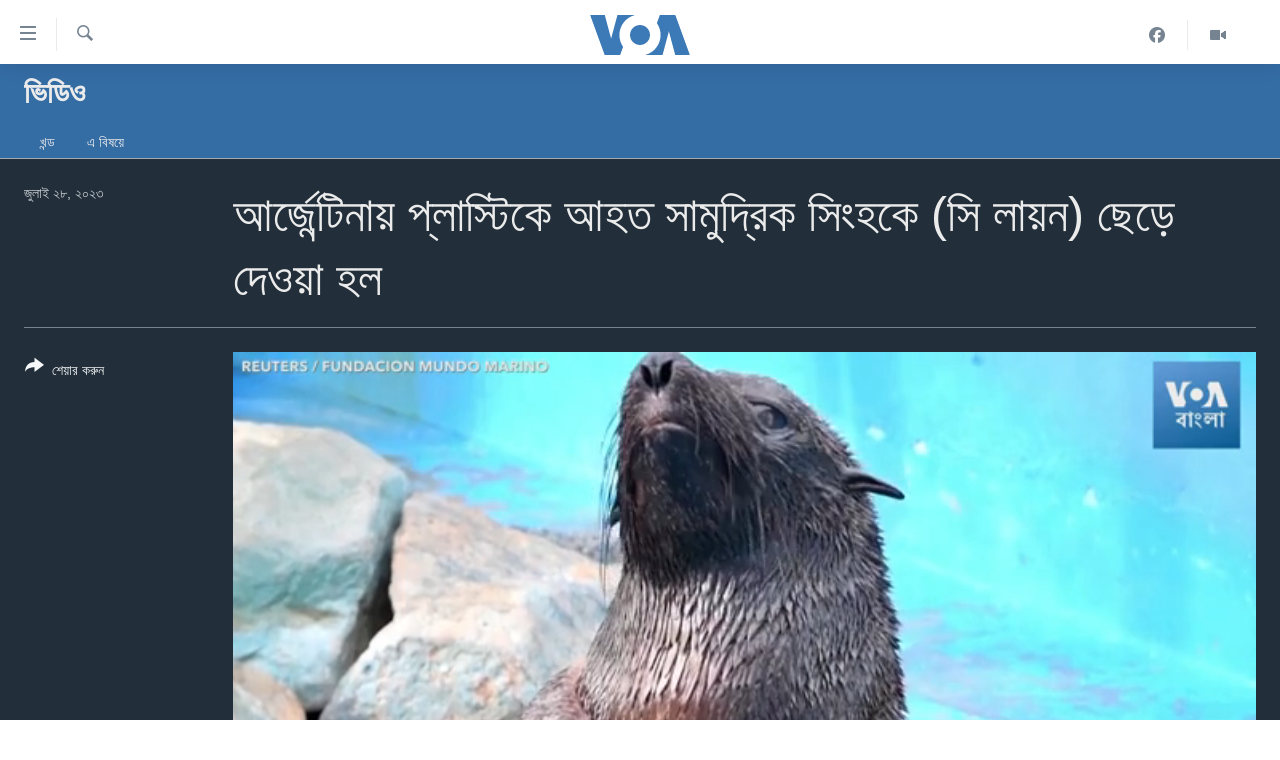

--- FILE ---
content_type: text/html; charset=utf-8
request_url: https://www.voabangla.com/a/7200902.html
body_size: 10812
content:

<!DOCTYPE html>
<html lang="bn" dir="ltr" class="no-js">
<head>
<link href="/Content/responsive/VOA/bn-BD/VOA-bn-BD.css?&amp;av=0.0.0.0&amp;cb=306" rel="stylesheet"/>
<script src="https://tags.voabangla.com/voa-pangea/prod/utag.sync.js"></script> <script type='text/javascript' src='https://www.youtube.com/iframe_api' async></script>
<script type="text/javascript">
//a general 'js' detection, must be on top level in <head>, due to CSS performance
document.documentElement.className = "js";
var cacheBuster = "306";
var appBaseUrl = "/";
var imgEnhancerBreakpoints = [0, 144, 256, 408, 650, 1023, 1597];
var isLoggingEnabled = false;
var isPreviewPage = false;
var isLivePreviewPage = false;
if (!isPreviewPage) {
window.RFE = window.RFE || {};
window.RFE.cacheEnabledByParam = window.location.href.indexOf('nocache=1') === -1;
const url = new URL(window.location.href);
const params = new URLSearchParams(url.search);
// Remove the 'nocache' parameter
params.delete('nocache');
// Update the URL without the 'nocache' parameter
url.search = params.toString();
window.history.replaceState(null, '', url.toString());
} else {
window.addEventListener('load', function() {
const links = window.document.links;
for (let i = 0; i < links.length; i++) {
links[i].href = '#';
links[i].target = '_self';
}
})
}
var pwaEnabled = false;
var swCacheDisabled;
</script>
<meta charset="utf-8" />
<title>আর্জেন্টিনায় প্লাস্টিকে আহত সামুদ্রিক সিংহকে (সি লায়ন) ছেড়ে দেওয়া হল</title>
<meta name="description" content="মঙ্গলবার,&#160;২৬ জুলাই,&#160;জীববিজ্ঞানীরা একটি কম বয়সী&#160;সামুদ্রিক&#160;সিংহকে ছেড়ে দিয়েছেন আর্জেন্টিনার সমুদ্র সৈকতের অদূরে। প্লাস্টিকের মোড়কের কারণে ঘাড়ে আঘাত পায় এই প্রাণী। সেরে ওঠার পর একে ছেড়ে দেওয়া হয়।
ফান্ডাসিওন মুন্ডো মারিনোর বিশেষজ্ঞরা ১ জুলাই প্রাণীটিকে উদ্ধারের পর তাদের কেন্দ্রে নিয়ে যান।..." />
<meta name="keywords" content="ভিডিও, " />
<meta name="viewport" content="width=device-width, initial-scale=1.0" />
<meta http-equiv="X-UA-Compatible" content="IE=edge" />
<meta name="robots" content="max-image-preview:large"><meta property="fb:pages" content="124514024232922" />
<meta name="msvalidate.01" content="3286EE554B6F672A6F2E608C02343C0E" />
<link href="https://www.voabangla.com/a/7200902.html" rel="canonical" />
<meta name="apple-mobile-web-app-title" content="VOA" />
<meta name="apple-mobile-web-app-status-bar-style" content="black" />
<meta name="apple-itunes-app" content="app-id=632618796, app-argument=//7200902.ltr" />
<meta content="আর্জেন্টিনায় প্লাস্টিকে আহত সামুদ্রিক সিংহকে (সি লায়ন) ছেড়ে দেওয়া হল" property="og:title" />
<meta content="মঙ্গলবার, ২৬ জুলাই, জীববিজ্ঞানীরা একটি কম বয়সী সামুদ্রিক সিংহকে ছেড়ে দিয়েছেন আর্জেন্টিনার সমুদ্র সৈকতের অদূরে। প্লাস্টিকের মোড়কের কারণে ঘাড়ে আঘাত পায় এই প্রাণী। সেরে ওঠার পর একে ছেড়ে দেওয়া হয়।
ফান্ডাসিওন মুন্ডো মারিনোর বিশেষজ্ঞরা ১ জুলাই প্রাণীটিকে উদ্ধারের পর তাদের কেন্দ্রে নিয়ে যান।..." property="og:description" />
<meta content="video.other" property="og:type" />
<meta content="https://www.voabangla.com/a/7200902.html" property="og:url" />
<meta content="VOA বাংলা" property="og:site_name" />
<meta content="https://www.facebook.com/voabangla" property="article:publisher" />
<meta content="https://gdb.voanews.com/01000000-c0a8-0242-a836-08db8ed706fa_tv_w1200_h630.jpg" property="og:image" />
<meta content="1200" property="og:image:width" />
<meta content="630" property="og:image:height" />
<meta content="230746307052045" property="fb:app_id" />
<meta content="player" name="twitter:card" />
<meta content="@VOABANGLA" name="twitter:site" />
<meta content="https://www.voabangla.com/embed/player/article/7200902.html" name="twitter:player" />
<meta content="435" name="twitter:player:width" />
<meta content="314" name="twitter:player:height" />
<meta content="https://voa-video-ns.akamaized.net/pangeavideo/2023/07/0/01/01000000-c0a8-0242-a836-08db8ed706fa.mp4" name="twitter:player:stream" />
<meta content="video/mp4; codecs=&quot;h264&quot;" name="twitter:player:stream:content_type" />
<meta content="আর্জেন্টিনায় প্লাস্টিকে আহত সামুদ্রিক সিংহকে (সি লায়ন) ছেড়ে দেওয়া হল" name="twitter:title" />
<meta content="মঙ্গলবার, ২৬ জুলাই, জীববিজ্ঞানীরা একটি কম বয়সী সামুদ্রিক সিংহকে ছেড়ে দিয়েছেন আর্জেন্টিনার সমুদ্র সৈকতের অদূরে। প্লাস্টিকের মোড়কের কারণে ঘাড়ে আঘাত পায় এই প্রাণী। সেরে ওঠার পর একে ছেড়ে দেওয়া হয়।
ফান্ডাসিওন মুন্ডো মারিনোর বিশেষজ্ঞরা ১ জুলাই প্রাণীটিকে উদ্ধারের পর তাদের কেন্দ্রে নিয়ে যান।..." name="twitter:description" />
<link rel="amphtml" href="https://www.voabangla.com/amp/7200902.html" />
<script type="application/ld+json">{"duration":"PT38S","uploadDate":"2023-07-27 19:26:16Z","embedUrl":"https://www.voabangla.com/embed/player/article/7200902.html","headline":"আর্জেন্টিনায় প্লাস্টিকে আহত সামুদ্রিক সিংহকে (সি লায়ন) ছেড়ে দেওয়া হল","inLanguage":"bn-BD","keywords":"ভিডিও","author":{"@type":"Person","name":"VOA"},"datePublished":"2023-07-27 19:26:16Z","dateModified":"2023-07-27 19:26:16Z","publisher":{"logo":{"width":512,"height":220,"@type":"ImageObject","url":"https://www.voabangla.com/Content/responsive/VOA/bn-BD/img/logo.png"},"@type":"Organization","url":"https://www.voabangla.com","sameAs":["https://facebook.com/voabangla","https://www.instagram.com/voabangla/","https://www.youtube.com/voabangla","https://twitter.com/voabangla"],"name":"ভিওএ","alternateName":"VOA Bangla"},"thumbnailUrl":"https://gdb.voanews.com/01000000-c0a8-0242-a836-08db8ed706fa_tv_w1080_h608.jpg","@context":"https://schema.org","@type":"VideoObject","mainEntityOfPage":"https://www.voabangla.com/a/7200902.html","url":"https://www.voabangla.com/a/7200902.html","description":"মঙ্গলবার, ২৬ জুলাই, জীববিজ্ঞানীরা একটি কম বয়সী সামুদ্রিক সিংহকে ছেড়ে দিয়েছেন আর্জেন্টিনার সমুদ্র সৈকতের অদূরে। প্লাস্টিকের মোড়কের কারণে ঘাড়ে আঘাত পায় এই প্রাণী। সেরে ওঠার পর একে ছেড়ে দেওয়া হয়।\r\n ফান্ডাসিওন মুন্ডো মারিনোর বিশেষজ্ঞরা ১ জুলাই প্রাণীটিকে উদ্ধারের পর তাদের কেন্দ্রে নিয়ে যান।...","image":{"width":1080,"height":608,"@type":"ImageObject","url":"https://gdb.voanews.com/01000000-c0a8-0242-a836-08db8ed706fa_tv_w1080_h608.jpg"},"name":"আর্জেন্টিনায় প্লাস্টিকে আহত সামুদ্রিক সিংহকে (সি লায়ন) ছেড়ে দেওয়া হল"}</script>
<script src="/Scripts/responsive/infographics.b?v=dVbZ-Cza7s4UoO3BqYSZdbxQZVF4BOLP5EfYDs4kqEo1&amp;av=0.0.0.0&amp;cb=306"></script>
<script src="/Scripts/responsive/loader.b?v=Q26XNwrL6vJYKjqFQRDnx01Lk2pi1mRsuLEaVKMsvpA1&amp;av=0.0.0.0&amp;cb=306"></script>
<link rel="icon" type="image/svg+xml" href="/Content/responsive/VOA/img/webApp/favicon.svg" />
<link rel="alternate icon" href="/Content/responsive/VOA/img/webApp/favicon.ico" />
<link rel="apple-touch-icon" sizes="152x152" href="/Content/responsive/VOA/img/webApp/ico-152x152.png" />
<link rel="apple-touch-icon" sizes="144x144" href="/Content/responsive/VOA/img/webApp/ico-144x144.png" />
<link rel="apple-touch-icon" sizes="114x114" href="/Content/responsive/VOA/img/webApp/ico-114x114.png" />
<link rel="apple-touch-icon" sizes="72x72" href="/Content/responsive/VOA/img/webApp/ico-72x72.png" />
<link rel="apple-touch-icon-precomposed" href="/Content/responsive/VOA/img/webApp/ico-57x57.png" />
<link rel="icon" sizes="192x192" href="/Content/responsive/VOA/img/webApp/ico-192x192.png" />
<link rel="icon" sizes="128x128" href="/Content/responsive/VOA/img/webApp/ico-128x128.png" />
<meta name="msapplication-TileColor" content="#ffffff" />
<meta name="msapplication-TileImage" content="/Content/responsive/VOA/img/webApp/ico-144x144.png" />
<link rel="alternate" type="application/rss+xml" title="VOA - Top Stories [RSS]" href="/api/" />
<link rel="sitemap" type="application/rss+xml" href="/sitemap.xml" />
</head>
<body class=" nav-no-loaded cc_theme pg-media js-category-to-nav pg-prog nojs-images ">
<script type="text/javascript" >
var analyticsData = {url:"https://www.voabangla.com/a/7200902.html",property_id:"453",article_uid:"7200902",page_title:"আর্জেন্টিনায় প্লাস্টিকে আহত সামুদ্রিক সিংহকে (সি লায়ন) ছেড়ে দেওয়া হল",page_type:"video",content_type:"video",subcontent_type:"video",last_modified:"2023-07-27 19:26:16Z",pub_datetime:"2023-07-27 19:26:16Z",pub_year:"2023",pub_month:"07",pub_day:"27",pub_hour:"19",pub_weekday:"Thursday",section:"ভিডিও",english_section:"video",byline:"",categories:"video",domain:"www.voabangla.com",language:"Bangla",language_service:"VOA Bangla",platform:"web",copied:"no",copied_article:"",copied_title:"",runs_js:"Yes",cms_release:"8.44.0.0.306",enviro_type:"prod",slug:"",entity:"VOA",short_language_service:"BAN",platform_short:"W",page_name:"আর্জেন্টিনায় প্লাস্টিকে আহত সামুদ্রিক সিংহকে (সি লায়ন) ছেড়ে দেওয়া হল"};
</script>
<noscript><iframe src="https://www.googletagmanager.com/ns.html?id=GTM-N8MP7P" height="0" width="0" style="display:none;visibility:hidden"></iframe></noscript><script type="text/javascript" data-cookiecategory="analytics">
var gtmEventObject = Object.assign({}, analyticsData, {event: 'page_meta_ready'});window.dataLayer = window.dataLayer || [];window.dataLayer.push(gtmEventObject);
if (top.location === self.location) { //if not inside of an IFrame
var renderGtm = "true";
if (renderGtm === "true") {
(function(w,d,s,l,i){w[l]=w[l]||[];w[l].push({'gtm.start':new Date().getTime(),event:'gtm.js'});var f=d.getElementsByTagName(s)[0],j=d.createElement(s),dl=l!='dataLayer'?'&l='+l:'';j.async=true;j.src='//www.googletagmanager.com/gtm.js?id='+i+dl;f.parentNode.insertBefore(j,f);})(window,document,'script','dataLayer','GTM-N8MP7P');
}
}
</script>
<!--Analytics tag js version start-->
<script type="text/javascript" data-cookiecategory="analytics">
var utag_data = Object.assign({}, analyticsData, {});
if(typeof(TealiumTagFrom)==='function' && typeof(TealiumTagSearchKeyword)==='function') {
var utag_from=TealiumTagFrom();var utag_searchKeyword=TealiumTagSearchKeyword();
if(utag_searchKeyword!=null && utag_searchKeyword!=='' && utag_data["search_keyword"]==null) utag_data["search_keyword"]=utag_searchKeyword;if(utag_from!=null && utag_from!=='') utag_data["from"]=TealiumTagFrom();}
if(window.top!== window.self&&utag_data.page_type==="snippet"){utag_data.page_type = 'iframe';}
try{if(window.top!==window.self&&window.self.location.hostname===window.top.location.hostname){utag_data.platform = 'self-embed';utag_data.platform_short = 'se';}}catch(e){if(window.top!==window.self&&window.self.location.search.includes("platformType=self-embed")){utag_data.platform = 'cross-promo';utag_data.platform_short = 'cp';}}
(function(a,b,c,d){ a="https://tags.voabangla.com/voa-pangea/prod/utag.js"; b=document;c="script";d=b.createElement(c);d.src=a;d.type="text/java"+c;d.async=true; a=b.getElementsByTagName(c)[0];a.parentNode.insertBefore(d,a); })();
</script>
<!--Analytics tag js version end-->
<!-- Analytics tag management NoScript -->
<noscript>
<img style="position: absolute; border: none;" src="https://ssc.voabangla.com/b/ss/bbgprod,bbgentityvoa/1/G.4--NS/842128412?pageName=voa%3aban%3aw%3avideo%3a%e0%a6%86%e0%a6%b0%e0%a7%8d%e0%a6%9c%e0%a7%87%e0%a6%a8%e0%a7%8d%e0%a6%9f%e0%a6%bf%e0%a6%a8%e0%a6%be%e0%a7%9f%20%e0%a6%aa%e0%a7%8d%e0%a6%b2%e0%a6%be%e0%a6%b8%e0%a7%8d%e0%a6%9f%e0%a6%bf%e0%a6%95%e0%a7%87%20%e0%a6%86%e0%a6%b9%e0%a6%a4%20%e0%a6%b8%e0%a6%be%e0%a6%ae%e0%a7%81%e0%a6%a6%e0%a7%8d%e0%a6%b0%e0%a6%bf%e0%a6%95%20%e0%a6%b8%e0%a6%bf%e0%a6%82%e0%a6%b9%e0%a6%95%e0%a7%87%20%28%e0%a6%b8%e0%a6%bf%20%e0%a6%b2%e0%a6%be%e0%a7%9f%e0%a6%a8%29%20%e0%a6%9b%e0%a7%87%e0%a7%9c%e0%a7%87%20%e0%a6%a6%e0%a7%87%e0%a6%93%e0%a7%9f%e0%a6%be%20%e0%a6%b9%e0%a6%b2&amp;c6=%e0%a6%86%e0%a6%b0%e0%a7%8d%e0%a6%9c%e0%a7%87%e0%a6%a8%e0%a7%8d%e0%a6%9f%e0%a6%bf%e0%a6%a8%e0%a6%be%e0%a7%9f%20%e0%a6%aa%e0%a7%8d%e0%a6%b2%e0%a6%be%e0%a6%b8%e0%a7%8d%e0%a6%9f%e0%a6%bf%e0%a6%95%e0%a7%87%20%e0%a6%86%e0%a6%b9%e0%a6%a4%20%e0%a6%b8%e0%a6%be%e0%a6%ae%e0%a7%81%e0%a6%a6%e0%a7%8d%e0%a6%b0%e0%a6%bf%e0%a6%95%20%e0%a6%b8%e0%a6%bf%e0%a6%82%e0%a6%b9%e0%a6%95%e0%a7%87%20%28%e0%a6%b8%e0%a6%bf%20%e0%a6%b2%e0%a6%be%e0%a7%9f%e0%a6%a8%29%20%e0%a6%9b%e0%a7%87%e0%a7%9c%e0%a7%87%20%e0%a6%a6%e0%a7%87%e0%a6%93%e0%a7%9f%e0%a6%be%20%e0%a6%b9%e0%a6%b2&amp;v36=8.44.0.0.306&amp;v6=D=c6&amp;g=https%3a%2f%2fwww.voabangla.com%2fa%2f7200902.html&amp;c1=D=g&amp;v1=D=g&amp;events=event1&amp;c16=voa%20bangla&amp;v16=D=c16&amp;c5=video&amp;v5=D=c5&amp;ch=%e0%a6%ad%e0%a6%bf%e0%a6%a1%e0%a6%bf%e0%a6%93&amp;c15=bangla&amp;v15=D=c15&amp;c4=video&amp;v4=D=c4&amp;c14=7200902&amp;v14=D=c14&amp;v20=no&amp;c17=web&amp;v17=D=c17&amp;mcorgid=518abc7455e462b97f000101%40adobeorg&amp;server=www.voabangla.com&amp;pageType=D=c4&amp;ns=bbg&amp;v29=D=server&amp;v25=voa&amp;v30=453&amp;v105=D=User-Agent " alt="analytics" width="1" height="1" /></noscript>
<!-- End of Analytics tag management NoScript -->
<!--*** Accessibility links - For ScreenReaders only ***-->
<section>
<div class="sr-only">
<h2>অ্যাকসেসিবিলিটি লিংক</h2>
<ul>
<li><a href="#content" data-disable-smooth-scroll="1">প্রধান কনটেন্টে যান।</a></li>
<li><a href="#navigation" data-disable-smooth-scroll="1">প্রধান ন্যাভিগেশনে যান </a></li>
<li><a href="#txtHeaderSearch" data-disable-smooth-scroll="1">অনুসন্ধানে যান</a></li>
</ul>
</div>
</section>
<div dir="ltr">
<div id="page">
<aside>
<div class="ctc-message pos-fix">
<div class="ctc-message__inner">Link has been copied to clipboard</div>
</div>
</aside>
<div class="hdr-20 hdr-20--big">
<div class="hdr-20__inner">
<div class="hdr-20__max pos-rel">
<div class="hdr-20__side hdr-20__side--primary d-flex">
<label data-for="main-menu-ctrl" data-switcher-trigger="true" data-switch-target="main-menu-ctrl" class="burger hdr-trigger pos-rel trans-trigger" data-trans-evt="click" data-trans-id="menu">
<span class="ico ico-close hdr-trigger__ico hdr-trigger__ico--close burger__ico burger__ico--close"></span>
<span class="ico ico-menu hdr-trigger__ico hdr-trigger__ico--open burger__ico burger__ico--open"></span>
</label>
<div class="menu-pnl pos-fix trans-target" data-switch-target="main-menu-ctrl" data-trans-id="menu">
<div class="menu-pnl__inner">
<nav class="main-nav menu-pnl__item menu-pnl__item--first">
<ul class="main-nav__list accordeon" data-analytics-tales="false" data-promo-name="link" data-location-name="nav,secnav">
<li class="main-nav__item">
<a class="main-nav__item-name main-nav__item-name--link" href="/p/7727.html" title="খবর" data-item-name="news" >খবর</a>
</li>
<li class="main-nav__item">
<a class="main-nav__item-name main-nav__item-name--link" href="/p/7693.html" title="বাংলাদেশ" data-item-name="Bangladesh" >বাংলাদেশ</a>
</li>
<li class="main-nav__item">
<a class="main-nav__item-name main-nav__item-name--link" href="/p/7695.html" title="যুক্তরাষ্ট্র" data-item-name="United States" >যুক্তরাষ্ট্র</a>
</li>
<li class="main-nav__item">
<a class="main-nav__item-name main-nav__item-name--link" href="/p/9466.html" title="যুক্তরাষ্ট্রের নির্বাচন ২০২৪" data-item-name="U.S. Elections" >যুক্তরাষ্ট্রের নির্বাচন ২০২৪</a>
</li>
<li class="main-nav__item">
<a class="main-nav__item-name main-nav__item-name--link" href="/p/7697.html" title="বিশ্ব" data-item-name="World News" >বিশ্ব</a>
</li>
<li class="main-nav__item">
<a class="main-nav__item-name main-nav__item-name--link" href="/p/7702.html" title="ভারত" data-item-name="India" >ভারত</a>
</li>
<li class="main-nav__item">
<a class="main-nav__item-name main-nav__item-name--link" href="/p/7703.html" title="দক্ষিণ-এশিয়া" data-item-name="South Asia" >দক্ষিণ-এশিয়া</a>
</li>
<li class="main-nav__item">
<a class="main-nav__item-name main-nav__item-name--link" href="https://editorials.voa.gov/z/6210" title="সম্পাদকীয়" target="_blank" rel="noopener">সম্পাদকীয়</a>
</li>
<li class="main-nav__item">
<a class="main-nav__item-name main-nav__item-name--link" href="/z/2944" title="টেলিভিশন" data-item-name="tv" >টেলিভিশন</a>
</li>
<li class="main-nav__item">
<a class="main-nav__item-name main-nav__item-name--link" href="/z/2946" title="ভিডিও" data-item-name="video" >ভিডিও</a>
</li>
</ul>
</nav>
<div class="menu-pnl__item">
<a href="https://learningenglish.voanews.com/" class="menu-pnl__item-link" alt="Learning English">Learning English</a>
</div>
<div class="menu-pnl__item menu-pnl__item--social">
<h5 class="menu-pnl__sub-head">Follow Us</h5>
<a href="https://facebook.com/voabangla" title="Follow us on Facebook" data-analytics-text="follow_on_facebook" class="btn btn--rounded btn--social-inverted menu-pnl__btn js-social-btn btn-facebook" target="_blank" rel="noopener">
<span class="ico ico-facebook-alt ico--rounded"></span>
</a>
<a href="https://twitter.com/voabangla" title="Follow us on Twitter" data-analytics-text="follow_on_twitter" class="btn btn--rounded btn--social-inverted menu-pnl__btn js-social-btn btn-twitter" target="_blank" rel="noopener">
<span class="ico ico-twitter ico--rounded"></span>
</a>
<a href="https://www.youtube.com/voabangla" title="Follow us on Youtube" data-analytics-text="follow_on_youtube" class="btn btn--rounded btn--social-inverted menu-pnl__btn js-social-btn btn-youtube" target="_blank" rel="noopener">
<span class="ico ico-youtube ico--rounded"></span>
</a>
</div>
<div class="menu-pnl__item">
<a href="/navigation/allsites" class="menu-pnl__item-link">
<span class="ico ico-languages "></span>
অন্য ভাষায় ওয়েব সাইট
</a>
</div>
</div>
</div>
<label data-for="top-search-ctrl" data-switcher-trigger="true" data-switch-target="top-search-ctrl" class="top-srch-trigger hdr-trigger">
<span class="ico ico-close hdr-trigger__ico hdr-trigger__ico--close top-srch-trigger__ico top-srch-trigger__ico--close"></span>
<span class="ico ico-search hdr-trigger__ico hdr-trigger__ico--open top-srch-trigger__ico top-srch-trigger__ico--open"></span>
</label>
<div class="srch-top srch-top--in-header" data-switch-target="top-search-ctrl">
<div class="container">
<form action="/s" class="srch-top__form srch-top__form--in-header" id="form-topSearchHeader" method="get" role="search"><label for="txtHeaderSearch" class="sr-only">অনুসন্ধান</label>
<input type="text" id="txtHeaderSearch" name="k" placeholder="পুরো টেকস্ট অনুসন্ধান করুন" accesskey="s" value="" class="srch-top__input analyticstag-event" onkeydown="if (event.keyCode === 13) { FireAnalyticsTagEventOnSearch('search', $dom.get('#txtHeaderSearch')[0].value) }" />
<button title="অনুসন্ধান" type="submit" class="btn btn--top-srch analyticstag-event" onclick="FireAnalyticsTagEventOnSearch('search', $dom.get('#txtHeaderSearch')[0].value) ">
<span class="ico ico-search"></span>
</button></form>
</div>
</div>
<a href="/" class="main-logo-link">
<img src="/Content/responsive/VOA/bn-BD/img/logo-compact.svg" class="main-logo main-logo--comp" alt="site logo">
<img src="/Content/responsive/VOA/bn-BD/img/logo.svg" class="main-logo main-logo--big" alt="site logo">
</a>
</div>
<div class="hdr-20__side hdr-20__side--secondary d-flex">
<a href="/z/2946" title="Video" class="hdr-20__secondary-item" data-item-name="video">
<span class="ico ico-video hdr-20__secondary-icon"></span>
</a>
<a href="https://www.facebook.com/voabangla/" title="Facebook" class="hdr-20__secondary-item" data-item-name="custom1">
<span class="ico-custom ico-custom--1 hdr-20__secondary-icon"></span>
</a>
<a href="/s" title="অনুসন্ধান" class="hdr-20__secondary-item hdr-20__secondary-item--search" data-item-name="search">
<span class="ico ico-search hdr-20__secondary-icon hdr-20__secondary-icon--search"></span>
</a>
<div class="srch-bottom">
<form action="/s" class="srch-bottom__form d-flex" id="form-bottomSearch" method="get" role="search"><label for="txtSearch" class="sr-only">অনুসন্ধান</label>
<input type="search" id="txtSearch" name="k" placeholder="পুরো টেকস্ট অনুসন্ধান করুন" accesskey="s" value="" class="srch-bottom__input analyticstag-event" onkeydown="if (event.keyCode === 13) { FireAnalyticsTagEventOnSearch('search', $dom.get('#txtSearch')[0].value) }" />
<button title="অনুসন্ধান" type="submit" class="btn btn--bottom-srch analyticstag-event" onclick="FireAnalyticsTagEventOnSearch('search', $dom.get('#txtSearch')[0].value) ">
<span class="ico ico-search"></span>
</button></form>
</div>
</div>
<img src="/Content/responsive/VOA/bn-BD/img/logo-print.gif" class="logo-print" alt="site logo">
<img src="/Content/responsive/VOA/bn-BD/img/logo-print_color.png" class="logo-print logo-print--color" alt="site logo">
</div>
</div>
</div>
<script>
if (document.body.className.indexOf('pg-home') > -1) {
var nav2In = document.querySelector('.hdr-20__inner');
var nav2Sec = document.querySelector('.hdr-20__side--secondary');
var secStyle = window.getComputedStyle(nav2Sec);
if (nav2In && window.pageYOffset < 150 && secStyle['position'] !== 'fixed') {
nav2In.classList.add('hdr-20__inner--big')
}
}
</script>
<div class="c-hlights c-hlights--breaking c-hlights--no-item" data-hlight-display="mobile,desktop">
<div class="c-hlights__wrap container p-0">
<div class="c-hlights__nav">
<a role="button" href="#" title="পূর্বেকার">
<span class="ico ico-chevron-backward m-0"></span>
<span class="sr-only">পূর্বেকার</span>
</a>
<a role="button" href="#" title="পরবর্তী">
<span class="ico ico-chevron-forward m-0"></span>
<span class="sr-only">পরবর্তী</span>
</a>
</div>
<span class="c-hlights__label">
<span class="">Breaking News</span>
<span class="switcher-trigger">
<label data-for="more-less-1" data-switcher-trigger="true" class="switcher-trigger__label switcher-trigger__label--more p-b-0" title="আরও দেখতে চাই">
<span class="ico ico-chevron-down"></span>
</label>
<label data-for="more-less-1" data-switcher-trigger="true" class="switcher-trigger__label switcher-trigger__label--less p-b-0" title="আরও কম দেখতে চাই">
<span class="ico ico-chevron-up"></span>
</label>
</span>
</span>
<ul class="c-hlights__items switcher-target" data-switch-target="more-less-1">
</ul>
</div>
</div> <div id="content">
<div class="prog-hdr">
<div class="container">
<a href="/z/2946" class="prog-hdr__link">
<h1 class="title pg-title title--program">ভিডিও</h1>
</a>
</div>
<div class="nav-tabs nav-tabs--level-1 nav-tabs--prog-hdr nav-tabs--full">
<div class="container">
<div class="row">
<div class="nav-tabs__inner swipe-slide">
<ul class="nav-tabs__list swipe-slide__inner" role="tablist">
<li class="nav-tabs__item nav-tabs__item--prog-hdr nav-tabs__item--full">
<a href="/z/2946">খন্ড</a> </li>
<li class="nav-tabs__item nav-tabs__item--prog-hdr nav-tabs__item--full">
<a href="/z/2946/about">এ বিষয়ে</a> </li>
</ul>
</div>
</div>
</div>
</div>
</div>
<div class="media-container">
<div class="container">
<div class="hdr-container">
<div class="row">
<div class="col-title col-xs-12 col-md-10 col-lg-10 pull-right"> <h1 class="">
আর্জেন্টিনায় প্লাস্টিকে আহত সামুদ্রিক সিংহকে (সি লায়ন) ছেড়ে দেওয়া হল
</h1>
</div><div class="col-publishing-details col-xs-12 col-md-2 pull-left"> <div class="publishing-details ">
<div class="published">
<span class="date" >
<time pubdate="pubdate" datetime="2023-07-28T01:26:16+06:00">
জুলাই ২৮, ২০২৩
</time>
</span>
</div>
</div>
</div><div class="col-lg-12 separator"> <div class="separator">
<hr class="title-line" />
</div>
</div><div class="col-multimedia col-xs-12 col-md-10 pull-right"> <div class="media-pholder media-pholder--video ">
<div class="c-sticky-container" data-poster="https://gdb.voanews.com/01000000-c0a8-0242-a836-08db8ed706fa_tv_w250_r1.jpg">
<div class="c-sticky-element" data-sp_api="pangea-video" data-persistent data-persistent-browse-out >
<div class="c-mmp c-mmp--enabled c-mmp--loading c-mmp--video c-mmp--detail c-mmp--has-poster c-sticky-element__swipe-el"
data-player_id="" data-title="আর্জেন্টিনায় প্লাস্টিকে আহত সামুদ্রিক সিংহকে (সি লায়ন) ছেড়ে দেওয়া হল" data-hide-title="False"
data-breakpoint_s="320" data-breakpoint_m="640" data-breakpoint_l="992"
data-hlsjs-src="/Scripts/responsive/hls.b"
data-bypass-dash-for-vod="true"
data-bypass-dash-for-live-video="true"
data-bypass-dash-for-live-audio="true"
id="player7200902">
<div class="c-mmp__poster js-poster c-mmp__poster--video">
<img src="https://gdb.voanews.com/01000000-c0a8-0242-a836-08db8ed706fa_tv_w250_r1.jpg" alt="আর্জেন্টিনায় প্লাস্টিকে আহত সামুদ্রিক সিংহকে (সি লায়ন) ছেড়ে দেওয়া হল" title="আর্জেন্টিনায় প্লাস্টিকে আহত সামুদ্রিক সিংহকে (সি লায়ন) ছেড়ে দেওয়া হল" class="c-mmp__poster-image-h" />
</div>
<a class="c-mmp__fallback-link" href="https://voa-video-ns.akamaized.net/pangeavideo/2023/07/0/01/01000000-c0a8-0242-a836-08db8ed706fa_240p.mp4">
<span class="c-mmp__fallback-link-icon">
<span class="ico ico-play"></span>
</span>
</a>
<div class="c-spinner">
<img src="/Content/responsive/img/player-spinner.png" alt="please wait" title="please wait" />
</div>
<span class="c-mmp__big_play_btn js-btn-play-big">
<span class="ico ico-play"></span>
</span>
<div class="c-mmp__player">
<video src="https://voa-video-hls-ns.akamaized.net/pangeavideo/2023/07/0/01/01000000-c0a8-0242-a836-08db8ed706fa_master.m3u8" data-fallbacksrc="https://voa-video-ns.akamaized.net/pangeavideo/2023/07/0/01/01000000-c0a8-0242-a836-08db8ed706fa.mp4" data-fallbacktype="video/mp4" data-type="application/x-mpegURL" data-info="Auto" data-sources="[{&quot;AmpSrc&quot;:&quot;https://voa-video-ns.akamaized.net/pangeavideo/2023/07/0/01/01000000-c0a8-0242-a836-08db8ed706fa_240p.mp4&quot;,&quot;Src&quot;:&quot;https://voa-video-ns.akamaized.net/pangeavideo/2023/07/0/01/01000000-c0a8-0242-a836-08db8ed706fa_240p.mp4&quot;,&quot;Type&quot;:&quot;video/mp4&quot;,&quot;DataInfo&quot;:&quot;240p&quot;,&quot;Url&quot;:null,&quot;BlockAutoTo&quot;:null,&quot;BlockAutoFrom&quot;:null},{&quot;AmpSrc&quot;:&quot;https://voa-video-ns.akamaized.net/pangeavideo/2023/07/0/01/01000000-c0a8-0242-a836-08db8ed706fa.mp4&quot;,&quot;Src&quot;:&quot;https://voa-video-ns.akamaized.net/pangeavideo/2023/07/0/01/01000000-c0a8-0242-a836-08db8ed706fa.mp4&quot;,&quot;Type&quot;:&quot;video/mp4&quot;,&quot;DataInfo&quot;:&quot;360p&quot;,&quot;Url&quot;:null,&quot;BlockAutoTo&quot;:null,&quot;BlockAutoFrom&quot;:null},{&quot;AmpSrc&quot;:&quot;https://voa-video-ns.akamaized.net/pangeavideo/2023/07/0/01/01000000-c0a8-0242-a836-08db8ed706fa_480p.mp4&quot;,&quot;Src&quot;:&quot;https://voa-video-ns.akamaized.net/pangeavideo/2023/07/0/01/01000000-c0a8-0242-a836-08db8ed706fa_480p.mp4&quot;,&quot;Type&quot;:&quot;video/mp4&quot;,&quot;DataInfo&quot;:&quot;480p&quot;,&quot;Url&quot;:null,&quot;BlockAutoTo&quot;:null,&quot;BlockAutoFrom&quot;:null},{&quot;AmpSrc&quot;:&quot;https://voa-video-ns.akamaized.net/pangeavideo/2023/07/0/01/01000000-c0a8-0242-a836-08db8ed706fa_720p.mp4&quot;,&quot;Src&quot;:&quot;https://voa-video-ns.akamaized.net/pangeavideo/2023/07/0/01/01000000-c0a8-0242-a836-08db8ed706fa_720p.mp4&quot;,&quot;Type&quot;:&quot;video/mp4&quot;,&quot;DataInfo&quot;:&quot;720p&quot;,&quot;Url&quot;:null,&quot;BlockAutoTo&quot;:null,&quot;BlockAutoFrom&quot;:null},{&quot;AmpSrc&quot;:&quot;https://voa-video-ns.akamaized.net/pangeavideo/2023/07/0/01/01000000-c0a8-0242-a836-08db8ed706fa_1080p.mp4&quot;,&quot;Src&quot;:&quot;https://voa-video-ns.akamaized.net/pangeavideo/2023/07/0/01/01000000-c0a8-0242-a836-08db8ed706fa_1080p.mp4&quot;,&quot;Type&quot;:&quot;video/mp4&quot;,&quot;DataInfo&quot;:&quot;1080p&quot;,&quot;Url&quot;:null,&quot;BlockAutoTo&quot;:null,&quot;BlockAutoFrom&quot;:null}]" data-pub_datetime="2023-07-27 19:26:16Z" data-lt-on-play="0" data-lt-url="" data-autoplay data-preload webkit-playsinline="webkit-playsinline" playsinline="playsinline" style="width:100%; height:100%" title="আর্জেন্টিনায় প্লাস্টিকে আহত সামুদ্রিক সিংহকে (সি লায়ন) ছেড়ে দেওয়া হল" data-aspect-ratio="640/360" data-sdkadaptive="true" data-sdkamp="false" data-sdktitle="আর্জেন্টিনায় প্লাস্টিকে আহত সামুদ্রিক সিংহকে (সি লায়ন) ছেড়ে দেওয়া হল" data-sdkvideo="html5" data-sdkid="7200902" data-sdktype="Video ondemand">
</video>
</div>
<div class="c-mmp__overlay c-mmp__overlay--title c-mmp__overlay--partial c-mmp__overlay--disabled c-mmp__overlay--slide-from-top js-c-mmp__title-overlay">
<span class="c-mmp__overlay-actions c-mmp__overlay-actions-top js-overlay-actions">
<span class="c-mmp__overlay-actions-link c-mmp__overlay-actions-link--embed js-btn-embed-overlay" title="Embed">
<span class="c-mmp__overlay-actions-link-ico ico ico-embed-code"></span>
<span class="c-mmp__overlay-actions-link-text">Embed</span>
</span>
<span class="c-mmp__overlay-actions-link c-mmp__overlay-actions-link--close-sticky c-sticky-element__close-el" title="close">
<span class="c-mmp__overlay-actions-link-ico ico ico-close"></span>
</span>
</span>
<div class="c-mmp__overlay-title js-overlay-title">
<h5 class="c-mmp__overlay-media-title">
<a class="js-media-title-link" href="/a/7200902.html" target="_blank" rel="noopener" title="আর্জেন্টিনায় প্লাস্টিকে আহত সামুদ্রিক সিংহকে (সি লায়ন) ছেড়ে দেওয়া হল">আর্জেন্টিনায় প্লাস্টিকে আহত সামুদ্রিক সিংহকে (সি লায়ন) ছেড়ে দেওয়া হল</a>
</h5>
</div>
</div>
<div class="c-mmp__overlay c-mmp__overlay--sharing c-mmp__overlay--disabled c-mmp__overlay--slide-from-bottom js-c-mmp__sharing-overlay">
<span class="c-mmp__overlay-actions">
<span class="c-mmp__overlay-actions-link c-mmp__overlay-actions-link--embed js-btn-embed-overlay" title="Embed">
<span class="c-mmp__overlay-actions-link-ico ico ico-embed-code"></span>
<span class="c-mmp__overlay-actions-link-text">Embed</span>
</span>
<span class="c-mmp__overlay-actions-link c-mmp__overlay-actions-link--close js-btn-close-overlay" title="close">
<span class="c-mmp__overlay-actions-link-ico ico ico-close"></span>
</span>
</span>
<div class="c-mmp__overlay-tabs">
<div class="c-mmp__overlay-tab c-mmp__overlay-tab--disabled c-mmp__overlay-tab--slide-backward js-tab-embed-overlay" data-trigger="js-btn-embed-overlay" data-embed-source="//www.voabangla.com/embed/player/0/7200902.html?type=video" role="form">
<div class="c-mmp__overlay-body c-mmp__overlay-body--centered-vertical">
<div class="column">
<div class="c-mmp__status-msg ta-c js-message-embed-code-copied" role="tooltip">
The code has been copied to your clipboard.
</div>
<div class="c-mmp__form-group ta-c">
<input type="text" name="embed_code" class="c-mmp__input-text js-embed-code" dir="ltr" value="" readonly />
<span class="c-mmp__input-btn js-btn-copy-embed-code" title="Copy to clipboard"><span class="ico ico-content-copy"></span></span>
</div>
<hr class="c-mmp__separator-line" />
<div class="c-mmp__form-group ta-c">
<label class="c-mmp__form-inline-element">
<span class="c-mmp__form-inline-element-text" title="width">width</span>
<input type="text" title="width" value="640" data-default="640" dir="ltr" name="embed_width" class="ta-c c-mmp__input-text c-mmp__input-text--xs js-video-embed-width" aria-live="assertive" />
<span class="c-mmp__input-suffix">px</span>
</label>
<label class="c-mmp__form-inline-element">
<span class="c-mmp__form-inline-element-text" title="height">height</span>
<input type="text" title="height" value="360" data-default="360" dir="ltr" name="embed_height" class="ta-c c-mmp__input-text c-mmp__input-text--xs js-video-embed-height" aria-live="assertive" />
<span class="c-mmp__input-suffix">px</span>
</label>
</div>
</div>
</div>
</div>
<div class="c-mmp__overlay-tab c-mmp__overlay-tab--disabled c-mmp__overlay-tab--slide-forward js-tab-sharing-overlay" data-trigger="js-btn-sharing-overlay" role="form">
<div class="c-mmp__overlay-body c-mmp__overlay-body--centered-vertical">
<div class="column">
<div class="not-apply-to-sticky audio-fl-bwd">
<aside class="player-content-share share share--mmp" role="complementary"
data-share-url="https://www.voabangla.com/a/7200902.html" data-share-title="আর্জেন্টিনায় প্লাস্টিকে আহত সামুদ্রিক সিংহকে (সি লায়ন) ছেড়ে দেওয়া হল" data-share-text="">
<ul class="share__list">
<li class="share__item">
<a href="https://facebook.com/sharer.php?u=https%3a%2f%2fwww.voabangla.com%2fa%2f7200902.html"
data-analytics-text="share_on_facebook"
title="Facebook" target="_blank"
class="btn bg-transparent js-social-btn">
<span class="ico ico-facebook fs_xl "></span>
</a>
</li>
<li class="share__item">
<a href="https://twitter.com/share?url=https%3a%2f%2fwww.voabangla.com%2fa%2f7200902.html&amp;text=%e0%a6%86%e0%a6%b0%e0%a7%8d%e0%a6%9c%e0%a7%87%e0%a6%a8%e0%a7%8d%e0%a6%9f%e0%a6%bf%e0%a6%a8%e0%a6%be%e0%a7%9f+%e0%a6%aa%e0%a7%8d%e0%a6%b2%e0%a6%be%e0%a6%b8%e0%a7%8d%e0%a6%9f%e0%a6%bf%e0%a6%95%e0%a7%87+%e0%a6%86%e0%a6%b9%e0%a6%a4+%e0%a6%b8%e0%a6%be%e0%a6%ae%e0%a7%81%e0%a6%a6%e0%a7%8d%e0%a6%b0%e0%a6%bf%e0%a6%95+%e0%a6%b8%e0%a6%bf%e0%a6%82%e0%a6%b9%e0%a6%95%e0%a7%87+(%e0%a6%b8%e0%a6%bf+%e0%a6%b2%e0%a6%be%e0%a7%9f%e0%a6%a8)+%e0%a6%9b%e0%a7%87%e0%a7%9c%e0%a7%87+%e0%a6%a6%e0%a7%87%e0%a6%93%e0%a7%9f%e0%a6%be+%e0%a6%b9%e0%a6%b2"
data-analytics-text="share_on_twitter"
title="Twitter" target="_blank"
class="btn bg-transparent js-social-btn">
<span class="ico ico-twitter fs_xl "></span>
</a>
</li>
<li class="share__item">
<a href="/a/7200902.html" title="শেয়ার করুন" class="btn bg-transparent" target="_blank" rel="noopener">
<span class="ico ico-ellipsis fs_xl "></span>
</a>
</li>
</ul>
</aside>
</div>
<hr class="c-mmp__separator-line audio-fl-bwd xs-hidden s-hidden" />
<div class="c-mmp__status-msg ta-c js-message-share-url-copied" role="tooltip">
The URL has been copied to your clipboard
</div>
<div class="c-mmp__form-group ta-c audio-fl-bwd xs-hidden s-hidden">
<input type="text" name="share_url" class="c-mmp__input-text js-share-url" value="https://www.voabangla.com/a/7200902.html" dir="ltr" readonly />
<span class="c-mmp__input-btn js-btn-copy-share-url" title="Copy to clipboard"><span class="ico ico-content-copy"></span></span>
</div>
</div>
</div>
</div>
</div>
</div>
<div class="c-mmp__overlay c-mmp__overlay--settings c-mmp__overlay--disabled c-mmp__overlay--slide-from-bottom js-c-mmp__settings-overlay">
<span class="c-mmp__overlay-actions">
<span class="c-mmp__overlay-actions-link c-mmp__overlay-actions-link--close js-btn-close-overlay" title="close">
<span class="c-mmp__overlay-actions-link-ico ico ico-close"></span>
</span>
</span>
<div class="c-mmp__overlay-body c-mmp__overlay-body--centered-vertical">
<div class="column column--scrolling js-sources"></div>
</div>
</div>
<div class="c-mmp__overlay c-mmp__overlay--disabled js-c-mmp__disabled-overlay">
<div class="c-mmp__overlay-body c-mmp__overlay-body--centered-vertical">
<div class="column">
<p class="ta-c"><span class="ico ico-clock"></span>No media source currently available</p>
</div>
</div>
</div>
<div class="c-mmp__cpanel-container js-cpanel-container">
<div class="c-mmp__cpanel c-mmp__cpanel--hidden">
<div class="c-mmp__cpanel-playback-controls">
<span class="c-mmp__cpanel-btn c-mmp__cpanel-btn--play js-btn-play" title="play">
<span class="ico ico-play m-0"></span>
</span>
<span class="c-mmp__cpanel-btn c-mmp__cpanel-btn--pause js-btn-pause" title="pause">
<span class="ico ico-pause m-0"></span>
</span>
</div>
<div class="c-mmp__cpanel-progress-controls">
<span class="c-mmp__cpanel-progress-controls-current-time js-current-time" dir="ltr">0:00</span>
<span class="c-mmp__cpanel-progress-controls-duration js-duration" dir="ltr">
0:00:38
</span>
<span class="c-mmp__indicator c-mmp__indicator--horizontal" dir="ltr">
<span class="c-mmp__indicator-lines js-progressbar">
<span class="c-mmp__indicator-line c-mmp__indicator-line--range js-playback-range" style="width:100%"></span>
<span class="c-mmp__indicator-line c-mmp__indicator-line--buffered js-playback-buffered" style="width:0%"></span>
<span class="c-mmp__indicator-line c-mmp__indicator-line--tracked js-playback-tracked" style="width:0%"></span>
<span class="c-mmp__indicator-line c-mmp__indicator-line--played js-playback-played" style="width:0%"></span>
<span class="c-mmp__indicator-line c-mmp__indicator-line--live js-playback-live"><span class="strip"></span></span>
<span class="c-mmp__indicator-btn ta-c js-progressbar-btn">
<button class="c-mmp__indicator-btn-pointer" type="button"></button>
</span>
<span class="c-mmp__badge c-mmp__badge--tracked-time c-mmp__badge--hidden js-progressbar-indicator-badge" dir="ltr" style="left:0%">
<span class="c-mmp__badge-text js-progressbar-indicator-badge-text">0:00</span>
</span>
</span>
</span>
</div>
<div class="c-mmp__cpanel-additional-controls">
<span class="c-mmp__cpanel-additional-controls-volume js-volume-controls">
<span class="c-mmp__cpanel-btn c-mmp__cpanel-btn--volume js-btn-volume" title="volume">
<span class="ico ico-volume-unmuted m-0"></span>
</span>
<span class="c-mmp__indicator c-mmp__indicator--vertical js-volume-panel" dir="ltr">
<span class="c-mmp__indicator-lines js-volumebar">
<span class="c-mmp__indicator-line c-mmp__indicator-line--range js-volume-range" style="height:100%"></span>
<span class="c-mmp__indicator-line c-mmp__indicator-line--volume js-volume-level" style="height:0%"></span>
<span class="c-mmp__indicator-slider">
<span class="c-mmp__indicator-btn ta-c c-mmp__indicator-btn--hidden js-volumebar-btn">
<button class="c-mmp__indicator-btn-pointer" type="button"></button>
</span>
</span>
</span>
</span>
</span>
<div class="c-mmp__cpanel-additional-controls-settings js-settings-controls">
<span class="c-mmp__cpanel-btn c-mmp__cpanel-btn--settings-overlay js-btn-settings-overlay" title="source switch">
<span class="ico ico-settings m-0"></span>
</span>
<span class="c-mmp__cpanel-btn c-mmp__cpanel-btn--settings-expand js-btn-settings-expand" title="source switch">
<span class="ico ico-settings m-0"></span>
</span>
<div class="c-mmp__expander c-mmp__expander--sources js-c-mmp__expander--sources">
<div class="c-mmp__expander-content js-sources"></div>
</div>
</div>
<a href="/embed/player/Article/7200902.html?type=video&amp;FullScreenMode=True" target="_blank" rel="noopener" class="c-mmp__cpanel-btn c-mmp__cpanel-btn--fullscreen js-btn-fullscreen" title="fullscreen">
<span class="ico ico-fullscreen m-0"></span>
</a>
</div>
</div>
</div>
</div>
</div>
</div>
</div>
</div><div class="col-xs-12 col-md-2 col-lg-2 pull-left"> <div class="links">
<p class="buttons link-content-sharing p-0 ">
<button class="btn btn--link btn-content-sharing p-t-0 " id="btnContentSharing" value="text" role="Button" type="" title="শেয়ার করুন">
<span class="ico ico-share ico--l"></span>
<span class="btn__text ">
শেয়ার করুন
</span>
</button>
</p>
<aside class="content-sharing js-content-sharing " role="complementary"
data-share-url="https://www.voabangla.com/a/7200902.html" data-share-title="আর্জেন্টিনায় প্লাস্টিকে আহত সামুদ্রিক সিংহকে (সি লায়ন) ছেড়ে দেওয়া হল" data-share-text="">
<div class="content-sharing__popover">
<h6 class="content-sharing__title">শেয়ার করুন</h6>
<button href="#close" id="btnCloseSharing" class="btn btn--text-like content-sharing__close-btn">
<span class="ico ico-close ico--l"></span>
</button>
<ul class="content-sharing__list">
<li class="content-sharing__item">
<div class="ctc ">
<input type="text" class="ctc__input" readonly="readonly">
<a href="" js-href="https://www.voabangla.com/a/7200902.html" class="content-sharing__link ctc__button">
<span class="ico ico-copy-link ico--rounded ico--l"></span>
<span class="content-sharing__link-text">Copy link</span>
</a>
</div>
</li>
<li class="content-sharing__item">
<a href="https://facebook.com/sharer.php?u=https%3a%2f%2fwww.voabangla.com%2fa%2f7200902.html"
data-analytics-text="share_on_facebook"
title="Facebook" target="_blank"
class="content-sharing__link js-social-btn">
<span class="ico ico-facebook ico--rounded ico--l"></span>
<span class="content-sharing__link-text">Facebook</span>
</a>
</li>
<li class="content-sharing__item">
<a href="https://twitter.com/share?url=https%3a%2f%2fwww.voabangla.com%2fa%2f7200902.html&amp;text=%e0%a6%86%e0%a6%b0%e0%a7%8d%e0%a6%9c%e0%a7%87%e0%a6%a8%e0%a7%8d%e0%a6%9f%e0%a6%bf%e0%a6%a8%e0%a6%be%e0%a7%9f+%e0%a6%aa%e0%a7%8d%e0%a6%b2%e0%a6%be%e0%a6%b8%e0%a7%8d%e0%a6%9f%e0%a6%bf%e0%a6%95%e0%a7%87+%e0%a6%86%e0%a6%b9%e0%a6%a4+%e0%a6%b8%e0%a6%be%e0%a6%ae%e0%a7%81%e0%a6%a6%e0%a7%8d%e0%a6%b0%e0%a6%bf%e0%a6%95+%e0%a6%b8%e0%a6%bf%e0%a6%82%e0%a6%b9%e0%a6%95%e0%a7%87+(%e0%a6%b8%e0%a6%bf+%e0%a6%b2%e0%a6%be%e0%a7%9f%e0%a6%a8)+%e0%a6%9b%e0%a7%87%e0%a7%9c%e0%a7%87+%e0%a6%a6%e0%a7%87%e0%a6%93%e0%a7%9f%e0%a6%be+%e0%a6%b9%e0%a6%b2"
data-analytics-text="share_on_twitter"
title="Twitter" target="_blank"
class="content-sharing__link js-social-btn">
<span class="ico ico-twitter ico--rounded ico--l"></span>
<span class="content-sharing__link-text">Twitter</span>
</a>
</li>
<li class="content-sharing__item">
<a href="mailto:?body=https%3a%2f%2fwww.voabangla.com%2fa%2f7200902.html&amp;subject=আর্জেন্টিনায় প্লাস্টিকে আহত সামুদ্রিক সিংহকে (সি লায়ন) ছেড়ে দেওয়া হল"
title="Email"
class="content-sharing__link ">
<span class="ico ico-email ico--rounded ico--l"></span>
<span class="content-sharing__link-text">Email</span>
</a>
</li>
</ul>
</div>
</aside>
</div>
</div>
</div>
</div>
</div>
</div>
<div class="container">
<div class="body-container">
<div class="row">
<div class="col-xs-12 col-sm-12 col-md-7 col-lg-7 col-md-offset-2 col-lg-offset-2 pull-left bottom-offset content-offset">
<div id="article-content">
<div class="switcher-trigger switcher-trigger--top m-t-sm fs-xl ">
<label data-for="more-less-7200902" data-switcher-trigger="true" class="switcher-trigger__label switcher-trigger__label--more" title="আরও দেখতে চাই">
আরও দেখতে চাই
<span class="ico ico-chevron-down"></span>
</label>
<label data-for="more-less-7200902" data-switcher-trigger="true" class="switcher-trigger__label switcher-trigger__label--less" title="আরও কম দেখতে চাই">
আরও কম দেখতে চাই
<span class="ico ico-chevron-up"></span>
</label>
</div>
<div class="wsw switcher-target m-t-lg" data-switch-target="more-less-7200902">
<p>মঙ্গলবার, ২৬ জুলাই, জীববিজ্ঞানীরা একটি কম বয়সী সামুদ্রিক সিংহকে ছেড়ে দিয়েছেন আর্জেন্টিনার সমুদ্র সৈকতের অদূরে। প্লাস্টিকের মোড়কের কারণে ঘাড়ে আঘাত পায় এই প্রাণী। সেরে ওঠার পর একে ছেড়ে দেওয়া হয়।</p>
<p>ফান্ডাসিওন মুন্ডো মারিনোর বিশেষজ্ঞরা ১ জুলাই প্রাণীটিকে উদ্ধারের পর তাদের কেন্দ্রে নিয়ে যান।</p>
<p>উদ্ধারের সময় সামুদ্রিক সিংহটি রক্তশূন্য এবং কম ওজনের ছিল। এটির পুনর্বাসন প্রক্রিয়া শুরু করা হয় এবং এই প্রক্রিয়া মঙ্গলবার সম্পন্ন হয়। (রয়টার্স)</p>
</div>
</div>
</div>
<div class="col-xs-12 col-md-7 col-md-offset-2 pull-left"> <div class="content-offset">
<div class="media-block-wrap">
<h2 class="section-head">খন্ড</h2>
<div class="row">
<ul>
<li class="col-xs-6 col-sm-4 col-md-4 col-lg-4">
<div class="media-block ">
<a href="/a/8010100.html" class="img-wrap img-wrap--t-spac img-wrap--size-4" title="গুয়াতেমালার ফুয়েগো আগ্নেয়গিরি স্থিতিশীল হওয়ার আগেই অগ্ন্যুৎপাত ঘটেছে">
<div class="thumb thumb16_9">
<noscript class="nojs-img">
<img src="https://gdb.voanews.com/b6ce875a-1924-4ba5-0871-08dd5c8b1668_tv_w160_r1.jpg" alt="গুয়াতেমালার ফুয়েগো আগ্নেয়গিরি স্থিতিশীল হওয়ার আগেই অগ্ন্যুৎপাত ঘটেছে" />
</noscript>
<img data-src="https://gdb.voanews.com/b6ce875a-1924-4ba5-0871-08dd5c8b1668_tv_w33_r1.jpg" src="" alt="গুয়াতেমালার ফুয়েগো আগ্নেয়গিরি স্থিতিশীল হওয়ার আগেই অগ্ন্যুৎপাত ঘটেছে" class=""/>
</div>
<span class="ico ico-video ico--media-type"></span>
</a>
<div class="media-block__content">
<span class="date date--mb date--size-4" >মার্চ ১৪, ২০২৫</span>
<a href="/a/8010100.html">
<h4 class="media-block__title media-block__title--size-4" title="গুয়াতেমালার ফুয়েগো আগ্নেয়গিরি স্থিতিশীল হওয়ার আগেই অগ্ন্যুৎপাত ঘটেছে">
গুয়াতেমালার ফুয়েগো আগ্নেয়গিরি স্থিতিশীল হওয়ার আগেই অগ্ন্যুৎপাত ঘটেছে
</h4>
</a>
</div>
</div>
</li>
<li class="col-xs-6 col-sm-4 col-md-4 col-lg-4">
<div class="media-block ">
<a href="/a/8010097.html" class="img-wrap img-wrap--t-spac img-wrap--size-4" title="রমজান মাসে বাগদাদের মাজারে ইরাকি পরিবারগুলো একসঙ্গে রোজা ভাঙছে">
<div class="thumb thumb16_9">
<noscript class="nojs-img">
<img src="https://gdb.voanews.com/bb440978-5192-4dc2-0870-08dd5c8b1668_tv_w160_r1.jpg" alt="রমজান মাসে বাগদাদের মাজারে ইরাকি পরিবারগুলো একসঙ্গে রোজা ভাঙছে" />
</noscript>
<img data-src="https://gdb.voanews.com/bb440978-5192-4dc2-0870-08dd5c8b1668_tv_w33_r1.jpg" src="" alt="রমজান মাসে বাগদাদের মাজারে ইরাকি পরিবারগুলো একসঙ্গে রোজা ভাঙছে" class=""/>
</div>
<span class="ico ico-video ico--media-type"></span>
</a>
<div class="media-block__content">
<span class="date date--mb date--size-4" >মার্চ ১৪, ২০২৫</span>
<a href="/a/8010097.html">
<h4 class="media-block__title media-block__title--size-4" title="রমজান মাসে বাগদাদের মাজারে ইরাকি পরিবারগুলো একসঙ্গে রোজা ভাঙছে">
রমজান মাসে বাগদাদের মাজারে ইরাকি পরিবারগুলো একসঙ্গে রোজা ভাঙছে
</h4>
</a>
</div>
</div>
</li>
<li class="col-xs-6 col-sm-4 col-md-4 col-lg-4">
<div class="media-block ">
<a href="/a/8009807.html" class="img-wrap img-wrap--t-spac img-wrap--size-4" title="ঢাকায় পৌঁছেছেন জাতিসংঘ মহাসচিব গুতেরেস">
<div class="thumb thumb16_9">
<noscript class="nojs-img">
<img src="https://gdb.voanews.com/f259fc9b-257d-43e5-0806-08dd5c8b1668_tv_w160_r1.jpg" alt="ঢাকায় পৌঁছেছেন জাতিসংঘ মহাসচিব গুতেরেস" />
</noscript>
<img data-src="https://gdb.voanews.com/f259fc9b-257d-43e5-0806-08dd5c8b1668_tv_w33_r1.jpg" src="" alt="ঢাকায় পৌঁছেছেন জাতিসংঘ মহাসচিব গুতেরেস" class=""/>
</div>
<span class="ico ico-video ico--media-type"></span>
</a>
<div class="media-block__content">
<span class="date date--mb date--size-4" >মার্চ ১৪, ২০২৫</span>
<a href="/a/8009807.html">
<h4 class="media-block__title media-block__title--size-4" title="ঢাকায় পৌঁছেছেন জাতিসংঘ মহাসচিব গুতেরেস">
ঢাকায় পৌঁছেছেন জাতিসংঘ মহাসচিব গুতেরেস
</h4>
</a>
</div>
</div>
</li>
<li class="col-xs-6 col-sm-4 col-md-4 col-lg-4">
<div class="media-block ">
<a href="/a/8009577.html" class="img-wrap img-wrap--t-spac img-wrap--size-4" title="যুক্তরাষ্ট্রের পররাষ্ট্রমন্ত্রী রুবিওর সাথে কানাডার পররাষ্ট্রমন্ত্রী জোলির সাক্ষাৎ">
<div class="thumb thumb16_9">
<noscript class="nojs-img">
<img src="https://gdb.voanews.com/8e2b75c4-e185-4678-3416-08dd5c897904_tv_w160_r1.jpg" alt="যুক্তরাষ্ট্রের পররাষ্ট্রমন্ত্রী রুবিওর সাথে কানাডার পররাষ্ট্রমন্ত্রী জোলির সাক্ষাৎ" />
</noscript>
<img data-src="https://gdb.voanews.com/8e2b75c4-e185-4678-3416-08dd5c897904_tv_w33_r1.jpg" src="" alt="যুক্তরাষ্ট্রের পররাষ্ট্রমন্ত্রী রুবিওর সাথে কানাডার পররাষ্ট্রমন্ত্রী জোলির সাক্ষাৎ" class=""/>
</div>
<span class="ico ico-video ico--media-type"></span>
</a>
<div class="media-block__content">
<span class="date date--mb date--size-4" >মার্চ ১৩, ২০২৫</span>
<a href="/a/8009577.html">
<h4 class="media-block__title media-block__title--size-4" title="যুক্তরাষ্ট্রের পররাষ্ট্রমন্ত্রী রুবিওর সাথে কানাডার পররাষ্ট্রমন্ত্রী জোলির সাক্ষাৎ">
যুক্তরাষ্ট্রের পররাষ্ট্রমন্ত্রী রুবিওর সাথে কানাডার পররাষ্ট্রমন্ত্রী জোলির সাক্ষাৎ
</h4>
</a>
</div>
</div>
</li>
<li class="col-xs-6 col-sm-4 col-md-4 col-lg-4">
<div class="media-block ">
<a href="/a/8009516.html" class="img-wrap img-wrap--t-spac img-wrap--size-4" title="এক ঝলকে আমেরিকার বিশেষ কিছু খবর">
<div class="thumb thumb16_9">
<noscript class="nojs-img">
<img src="https://gdb.voanews.com/b2edc74e-c70f-470b-0e47-08dd5c8d307c_tv_w160_r1.jpg" alt="এক ঝলকে আমেরিকার বিশেষ কিছু খবর" />
</noscript>
<img data-src="https://gdb.voanews.com/b2edc74e-c70f-470b-0e47-08dd5c8d307c_tv_w33_r1.jpg" src="" alt="এক ঝলকে আমেরিকার বিশেষ কিছু খবর" class=""/>
</div>
<span class="ico ico-video ico--media-type"></span>
</a>
<div class="media-block__content">
<span class="date date--mb date--size-4" >মার্চ ১৩, ২০২৫</span>
<a href="/a/8009516.html">
<h4 class="media-block__title media-block__title--size-4" title="এক ঝলকে আমেরিকার বিশেষ কিছু খবর">
এক ঝলকে আমেরিকার বিশেষ কিছু খবর
</h4>
</a>
</div>
</div>
</li>
<li class="col-xs-6 col-sm-4 col-md-4 col-lg-4">
<div class="media-block ">
<a href="/a/8008639.html" class="img-wrap img-wrap--t-spac img-wrap--size-4" title="ফিলিপাইনের সাবেক প্রেসিডেন্ট দুতার্তের গ্রেপ্তারে বিক্ষোভ">
<div class="thumb thumb16_9">
<noscript class="nojs-img">
<img src="https://gdb.voanews.com/785ad411-272b-43be-072f-08dd5c8b1668_tv_w160_r1.jpg" alt="ফিলিপাইনের সাবেক প্রেসিডেন্ট দুতার্তের গ্রেপ্তারে বিক্ষোভ" />
</noscript>
<img data-src="https://gdb.voanews.com/785ad411-272b-43be-072f-08dd5c8b1668_tv_w33_r1.jpg" src="" alt="ফিলিপাইনের সাবেক প্রেসিডেন্ট দুতার্তের গ্রেপ্তারে বিক্ষোভ" class=""/>
</div>
<span class="ico ico-video ico--media-type"></span>
</a>
<div class="media-block__content">
<span class="date date--mb date--size-4" >মার্চ ১৩, ২০২৫</span>
<a href="/a/8008639.html">
<h4 class="media-block__title media-block__title--size-4" title="ফিলিপাইনের সাবেক প্রেসিডেন্ট দুতার্তের গ্রেপ্তারে বিক্ষোভ">
ফিলিপাইনের সাবেক প্রেসিডেন্ট দুতার্তের গ্রেপ্তারে বিক্ষোভ
</h4>
</a>
</div>
</div>
</li>
</ul>
</div>
<a class="link-more" href="/z/2946">সবকটি খন্ড দেখুন</a> </div>
</div>
</div>
</div>
</div>
</div>
</div>
<footer role="contentinfo">
<div id="foot" class="foot">
<div class="container">
<div class="foot-nav collapsed" id="foot-nav">
<div class="menu">
<ul class="items">
<li class="socials block-socials">
<span class="handler" id="socials-handler">
Follow Us
</span>
<div class="inner">
<ul class="subitems follow">
<li>
<a href="https://facebook.com/voabangla" title="Follow us on Facebook" data-analytics-text="follow_on_facebook" class="btn btn--rounded js-social-btn btn-facebook" target="_blank" rel="noopener">
<span class="ico ico-facebook-alt ico--rounded"></span>
</a>
</li>
<li>
<a href="https://www.instagram.com/voabangla/" title="ইনস্টাগ্রামে আমাদের অনুসরন করুন " data-analytics-text="follow_on_instagram" class="btn btn--rounded js-social-btn btn-instagram" target="_blank" rel="noopener">
<span class="ico ico-instagram ico--rounded"></span>
</a>
</li>
<li>
<a href="https://www.youtube.com/voabangla" title="Follow us on Youtube" data-analytics-text="follow_on_youtube" class="btn btn--rounded js-social-btn btn-youtube" target="_blank" rel="noopener">
<span class="ico ico-youtube ico--rounded"></span>
</a>
</li>
<li>
<a href="https://twitter.com/voabangla" title="Follow us on Twitter" data-analytics-text="follow_on_twitter" class="btn btn--rounded js-social-btn btn-twitter" target="_blank" rel="noopener">
<span class="ico ico-twitter ico--rounded"></span>
</a>
</li>
<li>
<a href="/rssfeeds" title="RSS" data-analytics-text="follow_on_rss" class="btn btn--rounded js-social-btn btn-rss" >
<span class="ico ico-rss ico--rounded"></span>
</a>
</li>
<li>
<a href="/subscribe.html" title="Subscribe" data-analytics-text="follow_on_subscribe" class="btn btn--rounded js-social-btn btn-email" >
<span class="ico ico-email ico--rounded"></span>
</a>
</li>
</ul>
</div>
</li>
<li class="block-primary collapsed collapsible item">
<span class="handler">
আমাদের সম্পর্কে
<span title="close tab" class="ico ico-chevron-up"></span>
<span title="open tab" class="ico ico-chevron-down"></span>
<span title="add" class="ico ico-plus"></span>
<span title="remove" class="ico ico-minus"></span>
</span>
<div class="inner">
<ul class="subitems">
<li class="subitem">
<a class="handler" href="http://m.voabangla.com/p/5406.html" title="আমাদের সম্পর্কে" >আমাদের সম্পর্কে</a>
</li>
<li class="subitem">
<a class="handler" href="http://m.voabangla.com/p/4327.html" title="ফোরামের নিয়মবিধি" >ফোরামের নিয়মবিধি</a>
</li>
<li class="subitem">
<a class="handler" href="/p/7285.html" title="সেকশন ৫০৮" >সেকশন ৫০৮</a>
</li>
<li class="subitem">
<a class="handler" href="https://www.voanews.com/p/5338.html" title="ব্যবহারের শর্ত এবং গোপনীয়তা বিজ্ঞপ্তি" >ব্যবহারের শর্ত এবং গোপনীয়তা বিজ্ঞপ্তি</a>
</li>
</ul>
</div>
</li>
<li class="block-primary collapsed collapsible item">
<span class="handler">
বিষয়
<span title="close tab" class="ico ico-chevron-up"></span>
<span title="open tab" class="ico ico-chevron-down"></span>
<span title="add" class="ico ico-plus"></span>
<span title="remove" class="ico ico-minus"></span>
</span>
<div class="inner">
<ul class="subitems">
<li class="subitem">
<a class="handler" href="/z/2929" title="বাংলাদেশ" >বাংলাদেশ</a>
</li>
<li class="subitem">
<a class="handler" href="/z/2940" title="যুক্তরাষ্ট্র" >যুক্তরাষ্ট্র</a>
</li>
<li class="subitem">
<a class="handler" href="/z/2941" title="বিশ্ব" >বিশ্ব</a>
</li>
</ul>
</div>
</li>
<li class="block-secondary collapsed collapsible item">
<span class="handler">
টেলিভিশন
<span title="close tab" class="ico ico-chevron-up"></span>
<span title="open tab" class="ico ico-chevron-down"></span>
<span title="add" class="ico ico-plus"></span>
<span title="remove" class="ico ico-minus"></span>
</span>
<div class="inner">
<ul class="subitems">
<li class="subitem">
<a class="handler" href="/z/2945" title="হ্যালো-আমেরিকা" >হ্যালো-আমেরিকা</a>
</li>
<li class="subitem">
<a class="handler" href="/z/2952" title="VOA 60" >VOA 60</a>
</li>
</ul>
</div>
</li>
</ul>
</div>
</div>
<div class="foot__item foot__item--copyrights">
<p class="copyright"></p>
</div>
</div>
</div>
</footer> </div>
</div>
<script defer src="/Scripts/responsive/serviceWorkerInstall.js?cb=306"></script>
<script type="text/javascript">
// opera mini - disable ico font
if (navigator.userAgent.match(/Opera Mini/i)) {
document.getElementsByTagName("body")[0].className += " can-not-ff";
}
// mobile browsers test
if (typeof RFE !== 'undefined' && RFE.isMobile) {
if (RFE.isMobile.any()) {
document.getElementsByTagName("body")[0].className += " is-mobile";
}
else {
document.getElementsByTagName("body")[0].className += " is-not-mobile";
}
}
</script>
<script src="/conf.js?x=306" type="text/javascript"></script>
<div class="responsive-indicator">
<div class="visible-xs-block">XS</div>
<div class="visible-sm-block">SM</div>
<div class="visible-md-block">MD</div>
<div class="visible-lg-block">LG</div>
</div>
<script type="text/javascript">
var bar_data = {
"apiId": "7200902",
"apiType": "1",
"isEmbedded": "0",
"culture": "bn-BD",
"cookieName": "cmsLoggedIn",
"cookieDomain": "www.voabangla.com"
};
</script>
<div id="scriptLoaderTarget" style="display:none;contain:strict;"></div>
</body>
</html>